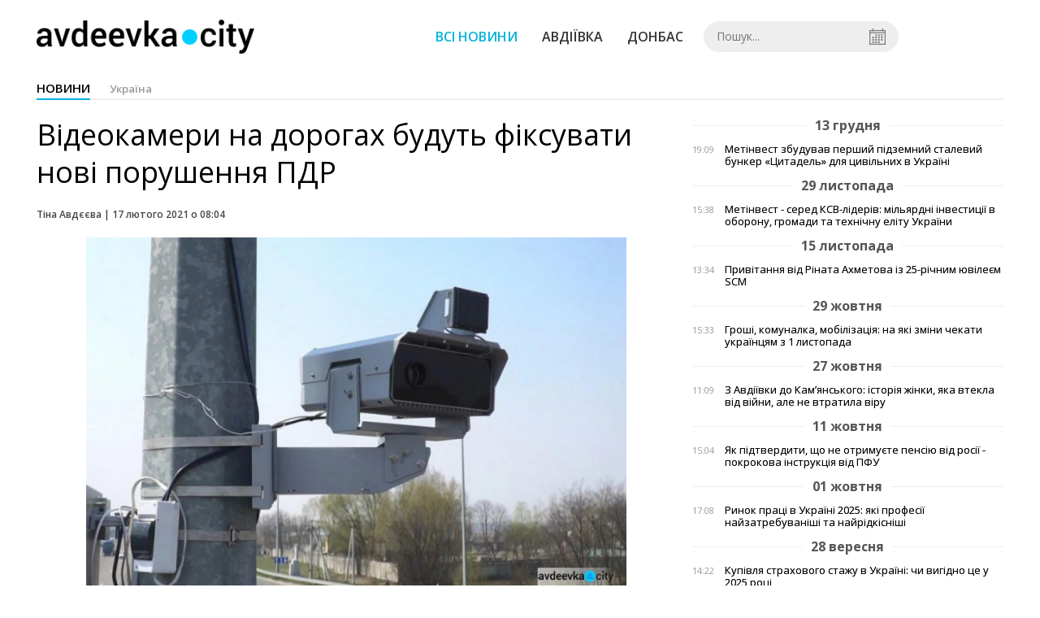

--- FILE ---
content_type: text/html; charset=UTF-8
request_url: https://avdeevka.city/news/view/videokameri-na-dorogah-budut-fiksuvati-novi-porushennya-pdr
body_size: 5547
content:
<!DOCTYPE html>
<html lang="uk">
	<head>
		<meta charset="utf-8">
		<meta http-equiv="X-UA-Compatible" content="IE=edge">
		<meta name="viewport" content="width=device-width, initial-scale=1">
		<title>Відеокамери на дорогах будуть фіксувати нові порушення ПДР. Новини Авдіївки | AVDEEVKA.CITY</title>
		<meta name="description" content="" />
<meta name="keywords" content="авдеевка, донбасс, ато, донецкая, оос" />
<meta property="og:site_name" content="AVDEEVKA.CITY" />
<meta property="og:type" content="article" />
<meta name="robots" content="index, follow" />
<meta property="og:description" content="" />
<meta name="twitter:description" content="" />
<meta itemprop="description" content="" />
<meta property="og:title" content="Відеокамери на дорогах будуть фіксувати нові порушення ПДР" />
<meta name="twitter:title" content="Відеокамери на дорогах будуть фіксувати нові порушення ПДР" />
<meta itemprop="headline" content="Відеокамери на дорогах будуть фіксувати нові порушення ПДР" />
<meta property="og:image" content="https://avdeevka.city/uploads/news/1200x675/jfnursxppfghspncerfjocaux2dee2ln.jpg" />
<meta name="twitter:image:src" content="https://avdeevka.city/uploads/news/1200x675/jfnursxppfghspncerfjocaux2dee2ln.jpg" />
<meta itemprop="image" content="https://avdeevka.city/uploads/news/1200x675/jfnursxppfghspncerfjocaux2dee2ln.jpg" />
<meta property="og:url" content="https://avdeevka.city/news/view/videokameri-na-dorogah-budut-fiksuvati-novi-porushennya-pdr" />
<link rel="canonical" href="https://avdeevka.city/news/view/videokameri-na-dorogah-budut-fiksuvati-novi-porushennya-pdr" />
<script type="application/ld+json">[{"@context":"https:\/\/schema.org","@type":"BreadcrumbList","itemListElement":[{"@type":"ListItem","position":1,"name":"\u0413\u043e\u043b\u043e\u0432\u043d\u0430","item":"https:\/\/avdeevka.city\/"},{"@type":"ListItem","position":2,"name":"\u0423\u043a\u0440\u0430\u0457\u043d\u0430","item":"https:\/\/avdeevka.city\/news\/ukraina"},{"@type":"ListItem","position":3,"name":"\u0412\u0456\u0434\u0435\u043e\u043a\u0430\u043c\u0435\u0440\u0438 \u043d\u0430 \u0434\u043e\u0440\u043e\u0433\u0430\u0445 \u0431\u0443\u0434\u0443\u0442\u044c \u0444\u0456\u043a\u0441\u0443\u0432\u0430\u0442\u0438 \u043d\u043e\u0432\u0456 \u043f\u043e\u0440\u0443\u0448\u0435\u043d\u043d\u044f \u041f\u0414\u0420","item":"https:\/\/avdeevka.city\/news\/view\/videokameri-na-dorogah-budut-fiksuvati-novi-porushennya-pdr"}]},{"@context":"https:\/\/schema.org","@type":"NewsArticle","headline":"\u0412\u0456\u0434\u0435\u043e\u043a\u0430\u043c\u0435\u0440\u0438 \u043d\u0430 \u0434\u043e\u0440\u043e\u0433\u0430\u0445 \u0431\u0443\u0434\u0443\u0442\u044c \u0444\u0456\u043a\u0441\u0443\u0432\u0430\u0442\u0438 \u043d\u043e\u0432\u0456 \u043f\u043e\u0440\u0443\u0448\u0435\u043d\u043d\u044f \u041f\u0414\u0420","name":"\u0412\u0456\u0434\u0435\u043e\u043a\u0430\u043c\u0435\u0440\u0438 \u043d\u0430 \u0434\u043e\u0440\u043e\u0433\u0430\u0445 \u0431\u0443\u0434\u0443\u0442\u044c \u0444\u0456\u043a\u0441\u0443\u0432\u0430\u0442\u0438 \u043d\u043e\u0432\u0456 \u043f\u043e\u0440\u0443\u0448\u0435\u043d\u043d\u044f \u041f\u0414\u0420","datePublished":"2021-02-17 08:04:00","dateModified":"2021-02-15 08:36:15","mainEntityOfPage":{"@type":"WebPage","@id":"https:\/\/avdeevka.city\/news\/view\/videokameri-na-dorogah-budut-fiksuvati-novi-porushennya-pdr"},"image":{"@type":"ImageObject","url":"https:\/\/avdeevka.city\/uploads\/news\/1200x675\/jfnursxppfghspncerfjocaux2dee2ln.jpg"},"publisher":{"@type":"Organization","name":"AVDEEVKA.CITY","logo":{"@type":"ImageObject","url":"https:\/\/avdeevka.city\/i\/avdeevka.city.png"}}}]</script>
		<meta property="fb:app_id" content="783800568421482" />

		<link rel="prefetch" href="/i/logo_p1.png" />
		<link rel="prefetch" href="/i/logo_p2.png" />
		<link rel="prefetch" href="/i/theater.png" />
		<link rel="shortcut icon" href="/favicon.ico" type="image/x-icon"/>
		<link href='https://fonts.googleapis.com/css?family=Open+Sans:400,300,600,700&subset=latin,cyrillic-ext,cyrillic' rel='stylesheet' type='text/css'>
		<link href="/css/style.min.css" rel="stylesheet">
		<link href="/feed" rel="alternate" type="application/rss+xml" title="AVDEEVKA.CITY" />
			</head>
<body>

	<div id="fb-root"></div>
		<header>
		<div class="header--bottom">
		<div class="container">
				<div class="row">
					<div class="col-xs-12">
						<div class="mrpl-header">
							<div class="mrpl-header__logo">
								<a href="/" title="AVDEEVKA.CITY" class="header__logo">
									<span class="logo-part"><img src="/i/logo_p1.png"></span>
									<span class="logo-circle-wrapper"><img src="/i/theater.png?v=1" class="logo-circle"></span>
									<span class="logo-part"><img src="/i/logo_p2.png"></span>
								</a>
							</div>
							<nav class="navbar navbar-default navbar-menu mrpl-header__navbar">
								<div class="navbar-header">
									<button type="button" class="navbar-toggle collapsed" data-toggle="collapse" data-target="#header-menu" aria-expanded="false">
										<span class="sr-only">Toggle navigation</span>
										<span class="icon-bar"></span>
										<span class="icon-bar"></span>
										<span class="icon-bar"></span>
									</button>
								</div>
								<div class="collapse navbar-collapse mrpl-header__menu" id="header-menu">
									<ul class="nav navbar-nav main-menu">
										<li class="dropdown">
											<div class="mrpl_search topn-search-none">
												<div class="mrpl_search__block">
													<form method="get" action="/search" id="search-form" class="mrpl_search__form">
														<input type="text" name="search" value="" class="mrpl_search__input" placeholder="Пошук..." id="datetimepicker">
														<span class="mrpl_search__calendar" id="calendar"></span> 				
													</form>
												</div>
											</div>
										</li>
										<li class="dropdown" data-uri="/news">
											<a href="/news" title="Всі новини">Всі новини</a>
										</li>
										<li class="dropdown" data-uri="/news/avdeevka">
											<a href="/news/avdeevka" title="Авдіївка">Авдіївка</a>
										</li>
										<li class="dropdown" data-uri="/news/oblast">
											<a href="/news/oblast" title="Донбас">Донбас</a>
										</li>
										<!--<li class="dropdown" data-uri="/blogs">
											<a href="/blogs" title="Блоги">Блоги </a>
										</li>-->
										<!--<li class="dropdown" data-uri="/events">
											<a href="/events" title="Афіша">Афіша</a>
										</li>-->
										<!--<li class="dropdown" data-uri="/news/balagan">
											<a href="/news/balagan" title="Балаган">Балаган</a>
										</li>-->
									</ul>
								</div>
							</nav>
						</div>
					</div>
				</div>
				<div class="header__clear"></div>
			</div>
		</div>
	</header><div class="container">
	<div class="row">
		<div class="col-md-12">	
			<h2 class="heading heading--h4 heading-active heading--no-margin-top">
				<ul class="heading-categories">
					<li class="heading--active"><a href="/news" title="Перейти до розділу новини">новини</a></li>
					<li><a href="/news/ukraina" title="Перейти до розділу Україна">Україна</a></li>
				</ul>
			</h2>
		</div>	
	</div>
</div>
<div class="container">
	<div class="row">
		<div class="col-md-8">
			<div class="main-section">
				<article class="main-section-content news-view">
					<h1 class="title">Відеокамери на дорогах будуть фіксувати нові порушення ПДР</h1>
					<div class="statistics">
							<span>Тіна Авдєєва | </span>
						<span>17 лютого 2021 о 08:04</span>
						
					</div>
					<div class="main_image"><img src="/uploads/news/resize/w/750x750/jfnursxppfghspncerfjocaux2dee2ln.jpg" alt="Відеокамери на дорогах будуть фіксувати нові порушення ПДР"></div>
					<div class="original_date">2021-02-17 08:04:00</div>
					<div class="text">
						<section class="post-content js-mediator-article">
							<div class="fotorama" data-fit="contain" data-ratio="16/9" data-width="100%" data-allowfullscreen="false">
								<img src="/uploads/news/resize/w/750x750/p9qan2zbroszeksk.jpg" alt="Відеокамери на дорогах будуть фіксувати нові порушення ПДР" data-caption="">
							</div>
							
<p>У понеділок, 15 лютого, в Україні почали діяти нові можливості в рамках<span style="transition-duration: 0.2s; transition-property: all; text-decoration-thickness: inherit; text-decoration-style: inherit; text-decoration-color: inherit; list-style: none; color: rgb(18, 50, 102); border-bottom: 1px solid rgba(234, 80, 80, 0);">&nbsp;контролю за виконанням</span>&nbsp;правил дорожнього руху, що реалізується через відповідні камери автофіксації, повідомляє avdeevka.city із посиланням на заступника голови Департаменту Патрульної поліції.</p> 
<p>Тепер камери зможуть виявляти водіїв, що проїжджають по виділеній смузі для громадського транспорту.</p> 
<div style="transition: all 0.2s ease 0s; margin: 0px; padding: 0px; list-style: none; font-size: 16px; font-family: Gotham; color: #404040; background-color: #ffffff;"></div> 
<p>Поки що проект реалізований в тестовому режимі, проте вже через декілька днів правоохоронці почнуть штрафувати українців за порушення правил. Штраф за порушення – 510 гривень.<br></p> 
<p>Також чиновник заявив, що найближчим часом кількість таких камер має збільшитися і це буде стосуватися не тільки доріг Києва, а й усієї України.</p>
						</section>
					</div>
				</article>		
			</div>
			<div class="" style="background-color: #f3f3f3; padding: 30px; text-align: center; margin-bottom: 30px; font-weight: 700;">
				Підпишіться на наш канал <a href="https://t.me/avdeevkacity" target="_blank">Telegram</a> та отримуйте тільки найважливіші новини
			</div>
			<div class="tags">
					<a class="tags-link" href="/search?tag=Авдеевка" title="Дивитись все за тегом «Авдеевка»">Авдеевка</a>
					<a class="tags-link" href="/search?tag=Донбасс" title="Дивитись все за тегом «Донбасс»">Донбасс</a>
					<a class="tags-link" href="/search?tag=АТО" title="Дивитись все за тегом «АТО»">АТО</a>
					<a class="tags-link" href="/search?tag=донецкая" title="Дивитись все за тегом «донецкая»">донецкая</a>
					<a class="tags-link" href="/search?tag=ООС" title="Дивитись все за тегом «ООС»">ООС</a>
			</div>
			<div class="row social-share">
				<div class="col-md-12">
					<input type="image" src="/i/fb.png" class="share-btn share rounded" data-type="fb">
					<input type="image" src="/i/tw.png" class="share-btn share rounded" data-type="tw">
					<input type="image" src="/i/in.png" class="share-btn share rounded" data-type="in">
				</div>
				<div class="col-md-12">
					<h4 class="heading heading--h4" style="margin-top: 20px;">Коментарі</h4>
					<div class="col-md-12 col-sm-12 col-xs-12 comments">
						<div class="fb-comments" data-href="http://avdeevka.city/news/view/videokameri-na-dorogah-budut-fiksuvati-novi-porushennya-pdr" data-numposts="5" data-width="100%"></div>
					</div>
				</div>
			</div>
		</div>
		<div class="col-sm-12 col-md-4">
				<div id="placeFeed" data-length="20">
				</div>
		</div>
	</div>
	<div id="placeRelated" data-category="3" data-uri="22783"></div>			
	<div id="placePhotoVideo"></div>		
</div>

<div class="mrpl_follow" style="display: none;">
	<div class="mrpl_follow_header">
		<img src="/i/facebook-logo.png">
	</div>
	<p> Нажмите «Нравится», чтобы быть с <strong>avdeevka.city</strong> на Facebook</p>
	<div class="mrpl_follow_cover">
		<div class="overlay"></div>
		<div class="avatar">
			<img src="/i/fb-avatar.png">
			<span>avdeevka.city</span>
		</div>
		<a href="#" onClick="showLike();" id="mrpl_like" class="prom-like like-1">Нравится Cтраница</a>
	</div>
	<div class="mrpl_follow_footer prom-close close-1" id="mrpl_close">Спасибо, я уже с вами.</div>
</div>
	<script>
	  window.fbAsyncInit = function() {
	    FB.init({
	      appId      : '388995884779823',
	      xfbml      : true,
	      autoLogAppEvents : true,
	      status      : true,
	      version    : 'v2.11'
	    });
	    FB.AppEvents.logPageView();

	      FB.Event.subscribe('edge.create', function(url) {
	          console.log(url);
	      });
	      FB.Event.subscribe('edge.remove', function(url) {
	        console.log(url);
	      });
	  };
	  function showLike(){
	    console.log('fire');
	    window.win = window.open('https://www.facebook.com/v2.12/plugins/error/confirm/page?iframe_referer=https%3A%2F%2Favdeevka.city%2F&kid_directed_site=false&secure=true&plugin=page&return_params=%7B%22adapt_container_width%22%3A%22true%22%2C%22app_id%22%3A%22113869198637480%22%2C%22channel%22%3A%22https%3A%2F%2Fstaticxx.facebook.com%2Fconnect%2Fxd_arbiter%2Fr%2FFdM1l_dpErI.js%3Fversion%3D42%23cb%3Df110757336c017%26domain%3Davdeevka.city%26origin%3Dhttps%253A%252F%252Favdeevka.city%252Ff1d24bc25018b2c%26relation%3Dparent.parent%22%2C%22container_width%22%3A%22734%22%2C%22hide_cover%22%3A%22false%22%2C%22href%22%3A%22https%3A%2F%2Fwww.facebook.com%2Favdeevkanews%2F%22%2C%22locale%22%3A%22ru_RU%22%2C%22sdk%22%3A%22joey%22%2C%22show_facepile%22%3A%22true%22%2C%22small_header%22%3A%22false%22%2C%22tabs%22%3A%22timeline%22%2C%22ret%22%3A%22sentry%22%2C%22act%22%3Anull%7D',"Ratting","status=0,width=500px,height=260px,");
	  }
	</script>

	  
		
<div class="modal fade" tabindex="-1" role="dialog" id="mrpl_follow_modal">
  <div class="modal-dialog" role="document">
    <div class="modal-content">
      <div class="mrpl_follow">
      	<div class="mrpl_follow_header">
      		<img src="/i/facebook-logo.png">
      	</div>
      	<p> Нажмите «Нравится», чтобы быть с <strong>avdeevka.city</strong> на Facebook</p>
      	<div class="mrpl_follow_cover">
      		<div class="overlay"></div>
      		<div class="avatar">
      			<img src="/i/fb-avatar.png">
      			<span>avdeevka.city</span>
      		</div>
      		<a href="#" onClick="showLike();" id="mrpl_like" class="prom-like like-2">Нравится Cтраница</a>
      	</div>
      	<div class="mrpl_follow_footer prom-close close-2" id="mrpl_close">Спасибо, я уже с вами.</div>
      </div>
    </div><!-- /.modal-content -->
  </div><!-- /.modal-dialog -->
</div><!-- /.modal -->




	  
		
	
	<div class="container-fluid footer">
		<div class="container">
			<div class="row top-footer">
				<div class="col-md-3"></div>
				<div class="col-md-3">
					<p class="footer-title">AVDEEVKA.CITY</p>
					<ul class="footer-list">
						<li><a href="/about">Про проєкт</a></li>
						<li><a href="/adverts">Реклама</a></li>
						<li><a href="/contacts">Контакти</a></li>
					</ul>
				</div>
				<div class="col-md-3">
					<p class="footer-title">Ми у соцмережах</p>
					<ul class="footer-list">
						<li><a href="https://www.facebook.com/avdeevkanews/" target="_blank" rel="nofollow"><i class="icon-fb"></i>Facebook</a></li>
						<li><a href="https://twitter.com/AVDEEVKACITY" target="_blank" rel="nofollow"><i class="icon-twitter"></i>Twitter</a></li>
						<li><a href="https://t.me/avdeevkacity" target="_blank" rel="nofollow"><i class="icon-telegram"></i>Telegram</a></li> 
						<li><a href="/feed"><i class="icon-rss"></i>RSS</a></li>
					</ul>
				</div>
				<div class="col-md-3"></div>
	  		</div>
			<div class="row bottom-footer">
			<div class="col-md-12">© 2026 All rights reserved </div>
			</div>
		</div>
	</div>

	<!-- script section -->
	<script src="//ajax.googleapis.com/ajax/libs/jquery/1.11.1/jquery.min.js"></script>
	<script>window.jQuery || document.write('<script src="/js/jquery.min.js"><\/script>')</script>
	<script src="/js/modal.js"></script>
	<script src="/js/avdeevka.min.js"></script>
	<script src="/js/share.js"></script><script src="/js/social_init.js"></script><script src="/js/polyfill.js"></script><script src="/js/oraclum.js"></script><script src="/js/avdeevka_follow.js"></script>	
	<script>
		(function(d, s, id) {
			var js, fjs = d.getElementsByTagName(s)[0];
			if (d.getElementById(id)) return;
			js = d.createElement(s); js.id = id;
			js.src = "//connect.facebook.net/ru_RU/sdk.js#xfbml=1&version=v2.6&appId=783800568421482";
			fjs.parentNode.insertBefore(js, fjs);
		}(document, 'script', 'facebook-jssdk'));
	</script>

	<script async src="https://pagead2.googlesyndication.com/pagead/js/adsbygoogle.js?client=ca-pub-5719744680709550" crossorigin="anonymous"></script>

<script defer src="https://static.cloudflareinsights.com/beacon.min.js/vcd15cbe7772f49c399c6a5babf22c1241717689176015" integrity="sha512-ZpsOmlRQV6y907TI0dKBHq9Md29nnaEIPlkf84rnaERnq6zvWvPUqr2ft8M1aS28oN72PdrCzSjY4U6VaAw1EQ==" data-cf-beacon='{"version":"2024.11.0","token":"74f385fe03da41d98fcfb7a5aecf2469","r":1,"server_timing":{"name":{"cfCacheStatus":true,"cfEdge":true,"cfExtPri":true,"cfL4":true,"cfOrigin":true,"cfSpeedBrain":true},"location_startswith":null}}' crossorigin="anonymous"></script>
</body>
</html>


--- FILE ---
content_type: text/html; charset=utf-8
request_url: https://www.google.com/recaptcha/api2/aframe
body_size: 267
content:
<!DOCTYPE HTML><html><head><meta http-equiv="content-type" content="text/html; charset=UTF-8"></head><body><script nonce="bXr0RZhqb6gRKb66-tEDTA">/** Anti-fraud and anti-abuse applications only. See google.com/recaptcha */ try{var clients={'sodar':'https://pagead2.googlesyndication.com/pagead/sodar?'};window.addEventListener("message",function(a){try{if(a.source===window.parent){var b=JSON.parse(a.data);var c=clients[b['id']];if(c){var d=document.createElement('img');d.src=c+b['params']+'&rc='+(localStorage.getItem("rc::a")?sessionStorage.getItem("rc::b"):"");window.document.body.appendChild(d);sessionStorage.setItem("rc::e",parseInt(sessionStorage.getItem("rc::e")||0)+1);localStorage.setItem("rc::h",'1768862467259');}}}catch(b){}});window.parent.postMessage("_grecaptcha_ready", "*");}catch(b){}</script></body></html>